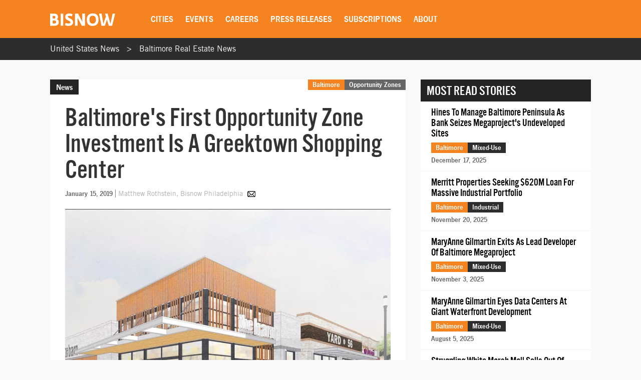

--- FILE ---
content_type: text/html; charset=utf-8
request_url: https://www.google.com/recaptcha/api2/aframe
body_size: 258
content:
<!DOCTYPE HTML><html><head><meta http-equiv="content-type" content="text/html; charset=UTF-8"></head><body><script nonce="I2mhrtnZ-KyQuo3jykDWqw">/** Anti-fraud and anti-abuse applications only. See google.com/recaptcha */ try{var clients={'sodar':'https://pagead2.googlesyndication.com/pagead/sodar?'};window.addEventListener("message",function(a){try{if(a.source===window.parent){var b=JSON.parse(a.data);var c=clients[b['id']];if(c){var d=document.createElement('img');d.src=c+b['params']+'&rc='+(localStorage.getItem("rc::a")?sessionStorage.getItem("rc::b"):"");window.document.body.appendChild(d);sessionStorage.setItem("rc::e",parseInt(sessionStorage.getItem("rc::e")||0)+1);localStorage.setItem("rc::h",'1768732446314');}}}catch(b){}});window.parent.postMessage("_grecaptcha_ready", "*");}catch(b){}</script></body></html>